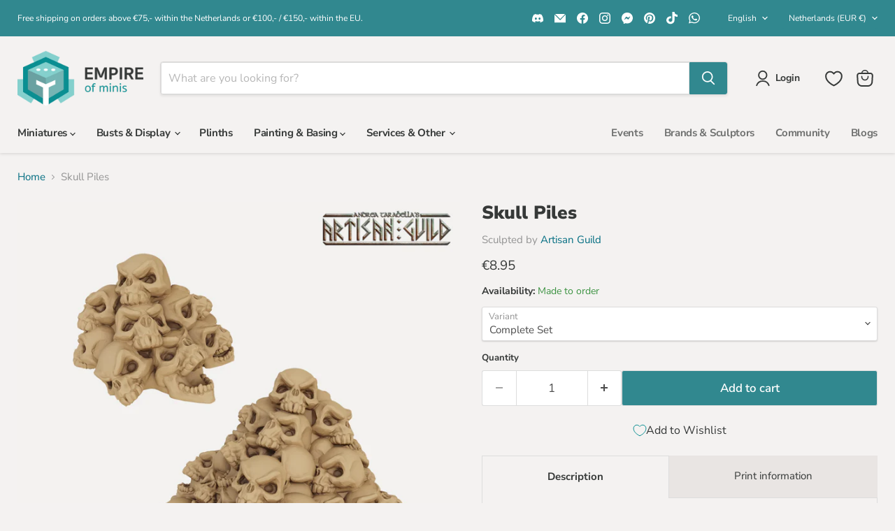

--- FILE ---
content_type: text/javascript; charset=utf-8
request_url: https://empireofminis.com/products/skull-pile-miniatures.js
body_size: 1084
content:
{"id":7699838238938,"title":"Skull Piles","handle":"skull-pile-miniatures","description":"\u003cp\u003eHigh quality 3D printed scenery of Skull Piles, on 32 mm wargaming scale.\u003c\/p\u003e\n\u003cp\u003eAvailable as individual miniature or as a set. Paintable with acrylic paint.\u003c\/p\u003e\n\u003cp\u003eUsable for wargaming or tabletop role-playing games, such as Dungeon and Dragons, Pathfinder, etc. but also great as a decorative piece or incorporated into a diorama.\u003c\/p\u003e\n","published_at":"2023-12-23T18:46:25+01:00","created_at":"2022-07-17T01:08:59+02:00","vendor":"Artisan Guild","type":"","tags":["Aankleding","Artisan Guild","Bone","Bones","Decor","Demon King Spawn","Doodad","Doodads","Landschap","Landschappen","Prop","Props","Scatter","Scenery","searchfilter_Terrain","Skull","Terrain"],"price":449,"price_min":449,"price_max":895,"available":true,"price_varies":true,"compare_at_price":null,"compare_at_price_min":0,"compare_at_price_max":0,"compare_at_price_varies":false,"variants":[{"id":42976651477210,"title":"Complete Set","option1":"Complete Set","option2":null,"option3":null,"sku":"AG-SkullPile-Set","requires_shipping":true,"taxable":true,"featured_image":{"id":37400510300378,"product_id":7699838238938,"position":1,"created_at":"2022-07-17T01:09:43+02:00","updated_at":"2022-07-17T01:09:44+02:00","alt":null,"width":1024,"height":1024,"src":"https:\/\/cdn.shopify.com\/s\/files\/1\/0634\/5401\/9802\/products\/AG-P1228_Skull-Piles_all.jpg?v=1658012984","variant_ids":[42976651477210]},"available":true,"name":"Skull Piles - Complete Set","public_title":"Complete Set","options":["Complete Set"],"price":895,"weight":25,"compare_at_price":null,"inventory_management":null,"barcode":"","featured_media":{"alt":null,"id":29978048266458,"position":1,"preview_image":{"aspect_ratio":1.0,"height":1024,"width":1024,"src":"https:\/\/cdn.shopify.com\/s\/files\/1\/0634\/5401\/9802\/products\/AG-P1228_Skull-Piles_all.jpg?v=1658012984"}},"requires_selling_plan":false,"selling_plan_allocations":[]},{"id":42976651509978,"title":"A","option1":"A","option2":null,"option3":null,"sku":"AG-P1228-100P","requires_shipping":true,"taxable":true,"featured_image":{"id":37400510628058,"product_id":7699838238938,"position":2,"created_at":"2022-07-17T01:09:46+02:00","updated_at":"2022-07-17T01:09:47+02:00","alt":null,"width":1024,"height":1024,"src":"https:\/\/cdn.shopify.com\/s\/files\/1\/0634\/5401\/9802\/products\/AG-P1228_Skull-Pile-Small_a.jpg?v=1658012987","variant_ids":[42976651509978]},"available":true,"name":"Skull Piles - A","public_title":"A","options":["A"],"price":449,"weight":25,"compare_at_price":null,"inventory_management":null,"barcode":"","featured_media":{"alt":null,"id":29978048561370,"position":2,"preview_image":{"aspect_ratio":1.0,"height":1024,"width":1024,"src":"https:\/\/cdn.shopify.com\/s\/files\/1\/0634\/5401\/9802\/products\/AG-P1228_Skull-Pile-Small_a.jpg?v=1658012987"}},"requires_selling_plan":false,"selling_plan_allocations":[]},{"id":42976651542746,"title":"B","option1":"B","option2":null,"option3":null,"sku":"AG-P1229-100P","requires_shipping":true,"taxable":true,"featured_image":{"id":37400510824666,"product_id":7699838238938,"position":3,"created_at":"2022-07-17T01:09:50+02:00","updated_at":"2022-07-17T01:09:51+02:00","alt":null,"width":1024,"height":1024,"src":"https:\/\/cdn.shopify.com\/s\/files\/1\/0634\/5401\/9802\/products\/AG-P1229_Skull-Pile-Big_b.jpg?v=1658012991","variant_ids":[42976651542746]},"available":true,"name":"Skull Piles - B","public_title":"B","options":["B"],"price":549,"weight":25,"compare_at_price":null,"inventory_management":null,"barcode":"","featured_media":{"alt":null,"id":29978048757978,"position":3,"preview_image":{"aspect_ratio":1.0,"height":1024,"width":1024,"src":"https:\/\/cdn.shopify.com\/s\/files\/1\/0634\/5401\/9802\/products\/AG-P1229_Skull-Pile-Big_b.jpg?v=1658012991"}},"requires_selling_plan":false,"selling_plan_allocations":[]}],"images":["\/\/cdn.shopify.com\/s\/files\/1\/0634\/5401\/9802\/products\/AG-P1228_Skull-Piles_all.jpg?v=1658012984","\/\/cdn.shopify.com\/s\/files\/1\/0634\/5401\/9802\/products\/AG-P1228_Skull-Pile-Small_a.jpg?v=1658012987","\/\/cdn.shopify.com\/s\/files\/1\/0634\/5401\/9802\/products\/AG-P1229_Skull-Pile-Big_b.jpg?v=1658012991","\/\/cdn.shopify.com\/s\/files\/1\/0634\/5401\/9802\/products\/AG-P1228_Skull-Piles_size.jpg?v=1658576780"],"featured_image":"\/\/cdn.shopify.com\/s\/files\/1\/0634\/5401\/9802\/products\/AG-P1228_Skull-Piles_all.jpg?v=1658012984","options":[{"name":"Variant","position":1,"values":["Complete Set","A","B"]}],"url":"\/products\/skull-pile-miniatures","media":[{"alt":null,"id":29978048266458,"position":1,"preview_image":{"aspect_ratio":1.0,"height":1024,"width":1024,"src":"https:\/\/cdn.shopify.com\/s\/files\/1\/0634\/5401\/9802\/products\/AG-P1228_Skull-Piles_all.jpg?v=1658012984"},"aspect_ratio":1.0,"height":1024,"media_type":"image","src":"https:\/\/cdn.shopify.com\/s\/files\/1\/0634\/5401\/9802\/products\/AG-P1228_Skull-Piles_all.jpg?v=1658012984","width":1024},{"alt":null,"id":29978048561370,"position":2,"preview_image":{"aspect_ratio":1.0,"height":1024,"width":1024,"src":"https:\/\/cdn.shopify.com\/s\/files\/1\/0634\/5401\/9802\/products\/AG-P1228_Skull-Pile-Small_a.jpg?v=1658012987"},"aspect_ratio":1.0,"height":1024,"media_type":"image","src":"https:\/\/cdn.shopify.com\/s\/files\/1\/0634\/5401\/9802\/products\/AG-P1228_Skull-Pile-Small_a.jpg?v=1658012987","width":1024},{"alt":null,"id":29978048757978,"position":3,"preview_image":{"aspect_ratio":1.0,"height":1024,"width":1024,"src":"https:\/\/cdn.shopify.com\/s\/files\/1\/0634\/5401\/9802\/products\/AG-P1229_Skull-Pile-Big_b.jpg?v=1658012991"},"aspect_ratio":1.0,"height":1024,"media_type":"image","src":"https:\/\/cdn.shopify.com\/s\/files\/1\/0634\/5401\/9802\/products\/AG-P1229_Skull-Pile-Big_b.jpg?v=1658012991","width":1024},{"alt":null,"id":30028604899546,"position":4,"preview_image":{"aspect_ratio":1.0,"height":1024,"width":1024,"src":"https:\/\/cdn.shopify.com\/s\/files\/1\/0634\/5401\/9802\/products\/AG-P1228_Skull-Piles_size.jpg?v=1658576780"},"aspect_ratio":1.0,"height":1024,"media_type":"image","src":"https:\/\/cdn.shopify.com\/s\/files\/1\/0634\/5401\/9802\/products\/AG-P1228_Skull-Piles_size.jpg?v=1658576780","width":1024}],"requires_selling_plan":false,"selling_plan_groups":[]}